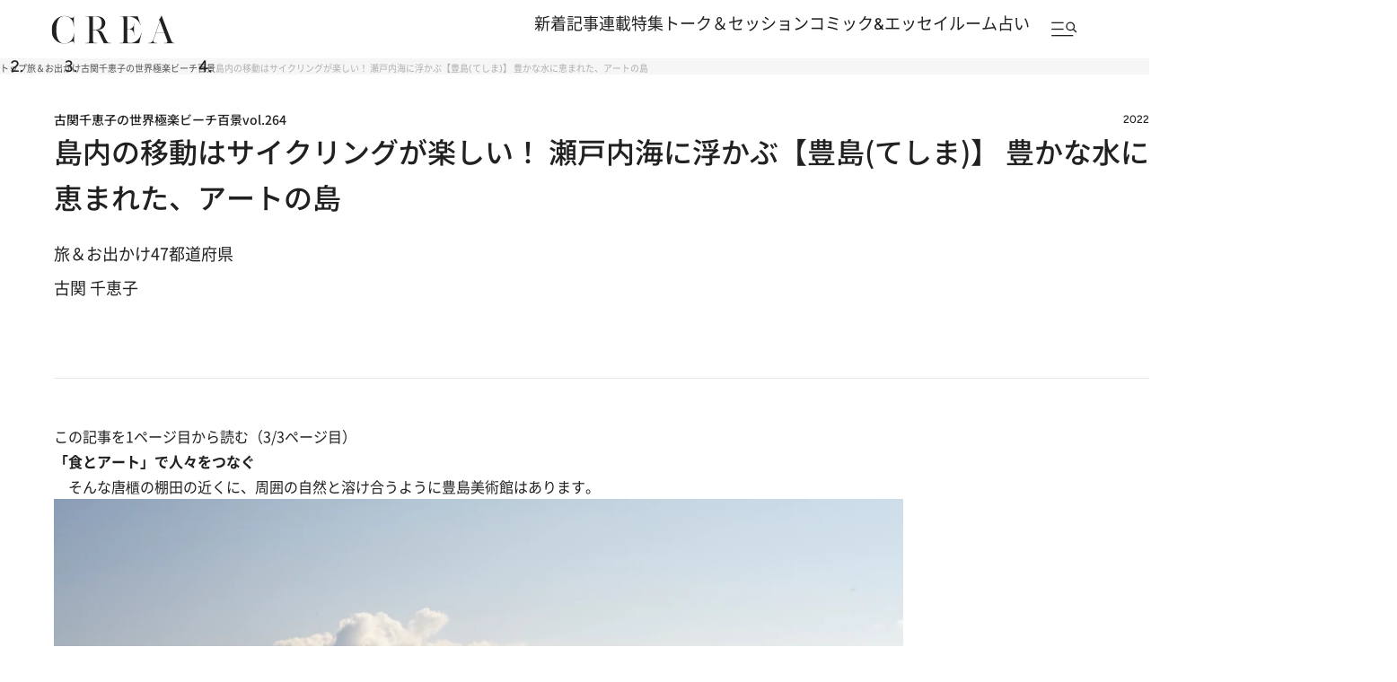

--- FILE ---
content_type: text/html; charset=utf-8
request_url: https://www.google.com/recaptcha/api2/aframe
body_size: 164
content:
<!DOCTYPE HTML><html><head><meta http-equiv="content-type" content="text/html; charset=UTF-8"></head><body><script nonce="so0LUUKMrK51VXCmsd1l2Q">/** Anti-fraud and anti-abuse applications only. See google.com/recaptcha */ try{var clients={'sodar':'https://pagead2.googlesyndication.com/pagead/sodar?'};window.addEventListener("message",function(a){try{if(a.source===window.parent){var b=JSON.parse(a.data);var c=clients[b['id']];if(c){var d=document.createElement('img');d.src=c+b['params']+'&rc='+(localStorage.getItem("rc::a")?sessionStorage.getItem("rc::b"):"");window.document.body.appendChild(d);sessionStorage.setItem("rc::e",parseInt(sessionStorage.getItem("rc::e")||0)+1);localStorage.setItem("rc::h",'1768915572675');}}}catch(b){}});window.parent.postMessage("_grecaptcha_ready", "*");}catch(b){}</script></body></html>

--- FILE ---
content_type: application/javascript
request_url: https://crea.bunshun.jp/op/analytics.js?domain=bunshun.jp
body_size: -95
content:
var ISMLIB=ISMLIB||{};ISMLIB.ismuc='f93dfe1d-18b4-41d8-be6a-a40f6a181947'


--- FILE ---
content_type: application/javascript; charset=utf-8
request_url: https://fundingchoicesmessages.google.com/f/AGSKWxWhDNQAt0Fn9w-Fzq6M2cgZnK0lfrChU6K2NY-q71TOi84q6hmf4Wo0PCfZscOiOZL5LG29cciT-WibdNhMLhhnSs2yiQEYWXaR6Cel48y_Kc5ESVbhn1DP3htuJVdW486WXe_WRy_jmLKwYORyU1o-neG0leXzvNx49UVfNSk5GOjUbR3tqBuEYTlD/_/ad/banner./adv.html/ad_horisontal./adbar2_/adverts/rules.
body_size: -1289
content:
window['794bf045-2ca8-473e-894f-82cfa06e2a36'] = true;